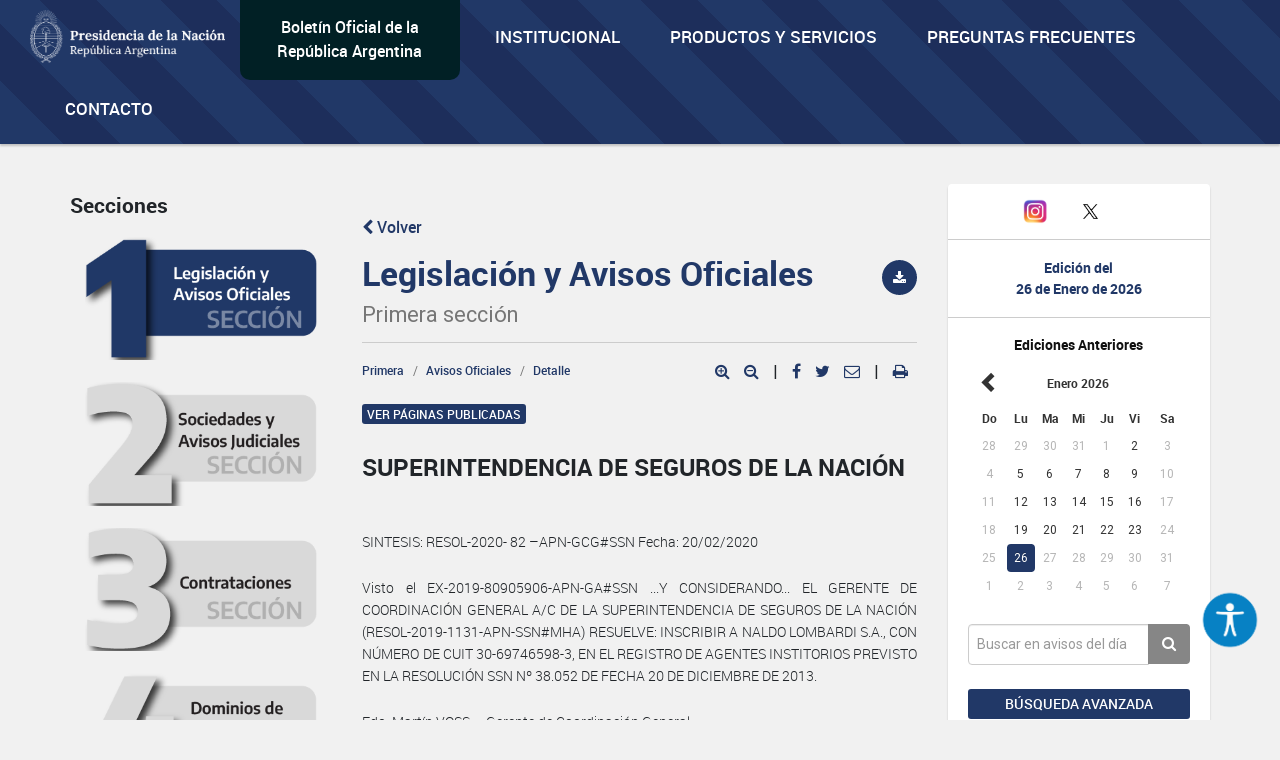

--- FILE ---
content_type: text/html; charset=utf-8
request_url: https://www.google.com/recaptcha/api2/anchor?ar=1&k=6Lcd6IYUAAAAAFCFpzLZRNS9_XI2qhsAj9NhCC5A&co=aHR0cHM6Ly93d3cuYm9sZXRpbm9maWNpYWwuZ29iLmFyOjQ0Mw..&hl=en&v=N67nZn4AqZkNcbeMu4prBgzg&size=normal&anchor-ms=20000&execute-ms=30000&cb=2dn5741t21nb
body_size: 49423
content:
<!DOCTYPE HTML><html dir="ltr" lang="en"><head><meta http-equiv="Content-Type" content="text/html; charset=UTF-8">
<meta http-equiv="X-UA-Compatible" content="IE=edge">
<title>reCAPTCHA</title>
<style type="text/css">
/* cyrillic-ext */
@font-face {
  font-family: 'Roboto';
  font-style: normal;
  font-weight: 400;
  font-stretch: 100%;
  src: url(//fonts.gstatic.com/s/roboto/v48/KFO7CnqEu92Fr1ME7kSn66aGLdTylUAMa3GUBHMdazTgWw.woff2) format('woff2');
  unicode-range: U+0460-052F, U+1C80-1C8A, U+20B4, U+2DE0-2DFF, U+A640-A69F, U+FE2E-FE2F;
}
/* cyrillic */
@font-face {
  font-family: 'Roboto';
  font-style: normal;
  font-weight: 400;
  font-stretch: 100%;
  src: url(//fonts.gstatic.com/s/roboto/v48/KFO7CnqEu92Fr1ME7kSn66aGLdTylUAMa3iUBHMdazTgWw.woff2) format('woff2');
  unicode-range: U+0301, U+0400-045F, U+0490-0491, U+04B0-04B1, U+2116;
}
/* greek-ext */
@font-face {
  font-family: 'Roboto';
  font-style: normal;
  font-weight: 400;
  font-stretch: 100%;
  src: url(//fonts.gstatic.com/s/roboto/v48/KFO7CnqEu92Fr1ME7kSn66aGLdTylUAMa3CUBHMdazTgWw.woff2) format('woff2');
  unicode-range: U+1F00-1FFF;
}
/* greek */
@font-face {
  font-family: 'Roboto';
  font-style: normal;
  font-weight: 400;
  font-stretch: 100%;
  src: url(//fonts.gstatic.com/s/roboto/v48/KFO7CnqEu92Fr1ME7kSn66aGLdTylUAMa3-UBHMdazTgWw.woff2) format('woff2');
  unicode-range: U+0370-0377, U+037A-037F, U+0384-038A, U+038C, U+038E-03A1, U+03A3-03FF;
}
/* math */
@font-face {
  font-family: 'Roboto';
  font-style: normal;
  font-weight: 400;
  font-stretch: 100%;
  src: url(//fonts.gstatic.com/s/roboto/v48/KFO7CnqEu92Fr1ME7kSn66aGLdTylUAMawCUBHMdazTgWw.woff2) format('woff2');
  unicode-range: U+0302-0303, U+0305, U+0307-0308, U+0310, U+0312, U+0315, U+031A, U+0326-0327, U+032C, U+032F-0330, U+0332-0333, U+0338, U+033A, U+0346, U+034D, U+0391-03A1, U+03A3-03A9, U+03B1-03C9, U+03D1, U+03D5-03D6, U+03F0-03F1, U+03F4-03F5, U+2016-2017, U+2034-2038, U+203C, U+2040, U+2043, U+2047, U+2050, U+2057, U+205F, U+2070-2071, U+2074-208E, U+2090-209C, U+20D0-20DC, U+20E1, U+20E5-20EF, U+2100-2112, U+2114-2115, U+2117-2121, U+2123-214F, U+2190, U+2192, U+2194-21AE, U+21B0-21E5, U+21F1-21F2, U+21F4-2211, U+2213-2214, U+2216-22FF, U+2308-230B, U+2310, U+2319, U+231C-2321, U+2336-237A, U+237C, U+2395, U+239B-23B7, U+23D0, U+23DC-23E1, U+2474-2475, U+25AF, U+25B3, U+25B7, U+25BD, U+25C1, U+25CA, U+25CC, U+25FB, U+266D-266F, U+27C0-27FF, U+2900-2AFF, U+2B0E-2B11, U+2B30-2B4C, U+2BFE, U+3030, U+FF5B, U+FF5D, U+1D400-1D7FF, U+1EE00-1EEFF;
}
/* symbols */
@font-face {
  font-family: 'Roboto';
  font-style: normal;
  font-weight: 400;
  font-stretch: 100%;
  src: url(//fonts.gstatic.com/s/roboto/v48/KFO7CnqEu92Fr1ME7kSn66aGLdTylUAMaxKUBHMdazTgWw.woff2) format('woff2');
  unicode-range: U+0001-000C, U+000E-001F, U+007F-009F, U+20DD-20E0, U+20E2-20E4, U+2150-218F, U+2190, U+2192, U+2194-2199, U+21AF, U+21E6-21F0, U+21F3, U+2218-2219, U+2299, U+22C4-22C6, U+2300-243F, U+2440-244A, U+2460-24FF, U+25A0-27BF, U+2800-28FF, U+2921-2922, U+2981, U+29BF, U+29EB, U+2B00-2BFF, U+4DC0-4DFF, U+FFF9-FFFB, U+10140-1018E, U+10190-1019C, U+101A0, U+101D0-101FD, U+102E0-102FB, U+10E60-10E7E, U+1D2C0-1D2D3, U+1D2E0-1D37F, U+1F000-1F0FF, U+1F100-1F1AD, U+1F1E6-1F1FF, U+1F30D-1F30F, U+1F315, U+1F31C, U+1F31E, U+1F320-1F32C, U+1F336, U+1F378, U+1F37D, U+1F382, U+1F393-1F39F, U+1F3A7-1F3A8, U+1F3AC-1F3AF, U+1F3C2, U+1F3C4-1F3C6, U+1F3CA-1F3CE, U+1F3D4-1F3E0, U+1F3ED, U+1F3F1-1F3F3, U+1F3F5-1F3F7, U+1F408, U+1F415, U+1F41F, U+1F426, U+1F43F, U+1F441-1F442, U+1F444, U+1F446-1F449, U+1F44C-1F44E, U+1F453, U+1F46A, U+1F47D, U+1F4A3, U+1F4B0, U+1F4B3, U+1F4B9, U+1F4BB, U+1F4BF, U+1F4C8-1F4CB, U+1F4D6, U+1F4DA, U+1F4DF, U+1F4E3-1F4E6, U+1F4EA-1F4ED, U+1F4F7, U+1F4F9-1F4FB, U+1F4FD-1F4FE, U+1F503, U+1F507-1F50B, U+1F50D, U+1F512-1F513, U+1F53E-1F54A, U+1F54F-1F5FA, U+1F610, U+1F650-1F67F, U+1F687, U+1F68D, U+1F691, U+1F694, U+1F698, U+1F6AD, U+1F6B2, U+1F6B9-1F6BA, U+1F6BC, U+1F6C6-1F6CF, U+1F6D3-1F6D7, U+1F6E0-1F6EA, U+1F6F0-1F6F3, U+1F6F7-1F6FC, U+1F700-1F7FF, U+1F800-1F80B, U+1F810-1F847, U+1F850-1F859, U+1F860-1F887, U+1F890-1F8AD, U+1F8B0-1F8BB, U+1F8C0-1F8C1, U+1F900-1F90B, U+1F93B, U+1F946, U+1F984, U+1F996, U+1F9E9, U+1FA00-1FA6F, U+1FA70-1FA7C, U+1FA80-1FA89, U+1FA8F-1FAC6, U+1FACE-1FADC, U+1FADF-1FAE9, U+1FAF0-1FAF8, U+1FB00-1FBFF;
}
/* vietnamese */
@font-face {
  font-family: 'Roboto';
  font-style: normal;
  font-weight: 400;
  font-stretch: 100%;
  src: url(//fonts.gstatic.com/s/roboto/v48/KFO7CnqEu92Fr1ME7kSn66aGLdTylUAMa3OUBHMdazTgWw.woff2) format('woff2');
  unicode-range: U+0102-0103, U+0110-0111, U+0128-0129, U+0168-0169, U+01A0-01A1, U+01AF-01B0, U+0300-0301, U+0303-0304, U+0308-0309, U+0323, U+0329, U+1EA0-1EF9, U+20AB;
}
/* latin-ext */
@font-face {
  font-family: 'Roboto';
  font-style: normal;
  font-weight: 400;
  font-stretch: 100%;
  src: url(//fonts.gstatic.com/s/roboto/v48/KFO7CnqEu92Fr1ME7kSn66aGLdTylUAMa3KUBHMdazTgWw.woff2) format('woff2');
  unicode-range: U+0100-02BA, U+02BD-02C5, U+02C7-02CC, U+02CE-02D7, U+02DD-02FF, U+0304, U+0308, U+0329, U+1D00-1DBF, U+1E00-1E9F, U+1EF2-1EFF, U+2020, U+20A0-20AB, U+20AD-20C0, U+2113, U+2C60-2C7F, U+A720-A7FF;
}
/* latin */
@font-face {
  font-family: 'Roboto';
  font-style: normal;
  font-weight: 400;
  font-stretch: 100%;
  src: url(//fonts.gstatic.com/s/roboto/v48/KFO7CnqEu92Fr1ME7kSn66aGLdTylUAMa3yUBHMdazQ.woff2) format('woff2');
  unicode-range: U+0000-00FF, U+0131, U+0152-0153, U+02BB-02BC, U+02C6, U+02DA, U+02DC, U+0304, U+0308, U+0329, U+2000-206F, U+20AC, U+2122, U+2191, U+2193, U+2212, U+2215, U+FEFF, U+FFFD;
}
/* cyrillic-ext */
@font-face {
  font-family: 'Roboto';
  font-style: normal;
  font-weight: 500;
  font-stretch: 100%;
  src: url(//fonts.gstatic.com/s/roboto/v48/KFO7CnqEu92Fr1ME7kSn66aGLdTylUAMa3GUBHMdazTgWw.woff2) format('woff2');
  unicode-range: U+0460-052F, U+1C80-1C8A, U+20B4, U+2DE0-2DFF, U+A640-A69F, U+FE2E-FE2F;
}
/* cyrillic */
@font-face {
  font-family: 'Roboto';
  font-style: normal;
  font-weight: 500;
  font-stretch: 100%;
  src: url(//fonts.gstatic.com/s/roboto/v48/KFO7CnqEu92Fr1ME7kSn66aGLdTylUAMa3iUBHMdazTgWw.woff2) format('woff2');
  unicode-range: U+0301, U+0400-045F, U+0490-0491, U+04B0-04B1, U+2116;
}
/* greek-ext */
@font-face {
  font-family: 'Roboto';
  font-style: normal;
  font-weight: 500;
  font-stretch: 100%;
  src: url(//fonts.gstatic.com/s/roboto/v48/KFO7CnqEu92Fr1ME7kSn66aGLdTylUAMa3CUBHMdazTgWw.woff2) format('woff2');
  unicode-range: U+1F00-1FFF;
}
/* greek */
@font-face {
  font-family: 'Roboto';
  font-style: normal;
  font-weight: 500;
  font-stretch: 100%;
  src: url(//fonts.gstatic.com/s/roboto/v48/KFO7CnqEu92Fr1ME7kSn66aGLdTylUAMa3-UBHMdazTgWw.woff2) format('woff2');
  unicode-range: U+0370-0377, U+037A-037F, U+0384-038A, U+038C, U+038E-03A1, U+03A3-03FF;
}
/* math */
@font-face {
  font-family: 'Roboto';
  font-style: normal;
  font-weight: 500;
  font-stretch: 100%;
  src: url(//fonts.gstatic.com/s/roboto/v48/KFO7CnqEu92Fr1ME7kSn66aGLdTylUAMawCUBHMdazTgWw.woff2) format('woff2');
  unicode-range: U+0302-0303, U+0305, U+0307-0308, U+0310, U+0312, U+0315, U+031A, U+0326-0327, U+032C, U+032F-0330, U+0332-0333, U+0338, U+033A, U+0346, U+034D, U+0391-03A1, U+03A3-03A9, U+03B1-03C9, U+03D1, U+03D5-03D6, U+03F0-03F1, U+03F4-03F5, U+2016-2017, U+2034-2038, U+203C, U+2040, U+2043, U+2047, U+2050, U+2057, U+205F, U+2070-2071, U+2074-208E, U+2090-209C, U+20D0-20DC, U+20E1, U+20E5-20EF, U+2100-2112, U+2114-2115, U+2117-2121, U+2123-214F, U+2190, U+2192, U+2194-21AE, U+21B0-21E5, U+21F1-21F2, U+21F4-2211, U+2213-2214, U+2216-22FF, U+2308-230B, U+2310, U+2319, U+231C-2321, U+2336-237A, U+237C, U+2395, U+239B-23B7, U+23D0, U+23DC-23E1, U+2474-2475, U+25AF, U+25B3, U+25B7, U+25BD, U+25C1, U+25CA, U+25CC, U+25FB, U+266D-266F, U+27C0-27FF, U+2900-2AFF, U+2B0E-2B11, U+2B30-2B4C, U+2BFE, U+3030, U+FF5B, U+FF5D, U+1D400-1D7FF, U+1EE00-1EEFF;
}
/* symbols */
@font-face {
  font-family: 'Roboto';
  font-style: normal;
  font-weight: 500;
  font-stretch: 100%;
  src: url(//fonts.gstatic.com/s/roboto/v48/KFO7CnqEu92Fr1ME7kSn66aGLdTylUAMaxKUBHMdazTgWw.woff2) format('woff2');
  unicode-range: U+0001-000C, U+000E-001F, U+007F-009F, U+20DD-20E0, U+20E2-20E4, U+2150-218F, U+2190, U+2192, U+2194-2199, U+21AF, U+21E6-21F0, U+21F3, U+2218-2219, U+2299, U+22C4-22C6, U+2300-243F, U+2440-244A, U+2460-24FF, U+25A0-27BF, U+2800-28FF, U+2921-2922, U+2981, U+29BF, U+29EB, U+2B00-2BFF, U+4DC0-4DFF, U+FFF9-FFFB, U+10140-1018E, U+10190-1019C, U+101A0, U+101D0-101FD, U+102E0-102FB, U+10E60-10E7E, U+1D2C0-1D2D3, U+1D2E0-1D37F, U+1F000-1F0FF, U+1F100-1F1AD, U+1F1E6-1F1FF, U+1F30D-1F30F, U+1F315, U+1F31C, U+1F31E, U+1F320-1F32C, U+1F336, U+1F378, U+1F37D, U+1F382, U+1F393-1F39F, U+1F3A7-1F3A8, U+1F3AC-1F3AF, U+1F3C2, U+1F3C4-1F3C6, U+1F3CA-1F3CE, U+1F3D4-1F3E0, U+1F3ED, U+1F3F1-1F3F3, U+1F3F5-1F3F7, U+1F408, U+1F415, U+1F41F, U+1F426, U+1F43F, U+1F441-1F442, U+1F444, U+1F446-1F449, U+1F44C-1F44E, U+1F453, U+1F46A, U+1F47D, U+1F4A3, U+1F4B0, U+1F4B3, U+1F4B9, U+1F4BB, U+1F4BF, U+1F4C8-1F4CB, U+1F4D6, U+1F4DA, U+1F4DF, U+1F4E3-1F4E6, U+1F4EA-1F4ED, U+1F4F7, U+1F4F9-1F4FB, U+1F4FD-1F4FE, U+1F503, U+1F507-1F50B, U+1F50D, U+1F512-1F513, U+1F53E-1F54A, U+1F54F-1F5FA, U+1F610, U+1F650-1F67F, U+1F687, U+1F68D, U+1F691, U+1F694, U+1F698, U+1F6AD, U+1F6B2, U+1F6B9-1F6BA, U+1F6BC, U+1F6C6-1F6CF, U+1F6D3-1F6D7, U+1F6E0-1F6EA, U+1F6F0-1F6F3, U+1F6F7-1F6FC, U+1F700-1F7FF, U+1F800-1F80B, U+1F810-1F847, U+1F850-1F859, U+1F860-1F887, U+1F890-1F8AD, U+1F8B0-1F8BB, U+1F8C0-1F8C1, U+1F900-1F90B, U+1F93B, U+1F946, U+1F984, U+1F996, U+1F9E9, U+1FA00-1FA6F, U+1FA70-1FA7C, U+1FA80-1FA89, U+1FA8F-1FAC6, U+1FACE-1FADC, U+1FADF-1FAE9, U+1FAF0-1FAF8, U+1FB00-1FBFF;
}
/* vietnamese */
@font-face {
  font-family: 'Roboto';
  font-style: normal;
  font-weight: 500;
  font-stretch: 100%;
  src: url(//fonts.gstatic.com/s/roboto/v48/KFO7CnqEu92Fr1ME7kSn66aGLdTylUAMa3OUBHMdazTgWw.woff2) format('woff2');
  unicode-range: U+0102-0103, U+0110-0111, U+0128-0129, U+0168-0169, U+01A0-01A1, U+01AF-01B0, U+0300-0301, U+0303-0304, U+0308-0309, U+0323, U+0329, U+1EA0-1EF9, U+20AB;
}
/* latin-ext */
@font-face {
  font-family: 'Roboto';
  font-style: normal;
  font-weight: 500;
  font-stretch: 100%;
  src: url(//fonts.gstatic.com/s/roboto/v48/KFO7CnqEu92Fr1ME7kSn66aGLdTylUAMa3KUBHMdazTgWw.woff2) format('woff2');
  unicode-range: U+0100-02BA, U+02BD-02C5, U+02C7-02CC, U+02CE-02D7, U+02DD-02FF, U+0304, U+0308, U+0329, U+1D00-1DBF, U+1E00-1E9F, U+1EF2-1EFF, U+2020, U+20A0-20AB, U+20AD-20C0, U+2113, U+2C60-2C7F, U+A720-A7FF;
}
/* latin */
@font-face {
  font-family: 'Roboto';
  font-style: normal;
  font-weight: 500;
  font-stretch: 100%;
  src: url(//fonts.gstatic.com/s/roboto/v48/KFO7CnqEu92Fr1ME7kSn66aGLdTylUAMa3yUBHMdazQ.woff2) format('woff2');
  unicode-range: U+0000-00FF, U+0131, U+0152-0153, U+02BB-02BC, U+02C6, U+02DA, U+02DC, U+0304, U+0308, U+0329, U+2000-206F, U+20AC, U+2122, U+2191, U+2193, U+2212, U+2215, U+FEFF, U+FFFD;
}
/* cyrillic-ext */
@font-face {
  font-family: 'Roboto';
  font-style: normal;
  font-weight: 900;
  font-stretch: 100%;
  src: url(//fonts.gstatic.com/s/roboto/v48/KFO7CnqEu92Fr1ME7kSn66aGLdTylUAMa3GUBHMdazTgWw.woff2) format('woff2');
  unicode-range: U+0460-052F, U+1C80-1C8A, U+20B4, U+2DE0-2DFF, U+A640-A69F, U+FE2E-FE2F;
}
/* cyrillic */
@font-face {
  font-family: 'Roboto';
  font-style: normal;
  font-weight: 900;
  font-stretch: 100%;
  src: url(//fonts.gstatic.com/s/roboto/v48/KFO7CnqEu92Fr1ME7kSn66aGLdTylUAMa3iUBHMdazTgWw.woff2) format('woff2');
  unicode-range: U+0301, U+0400-045F, U+0490-0491, U+04B0-04B1, U+2116;
}
/* greek-ext */
@font-face {
  font-family: 'Roboto';
  font-style: normal;
  font-weight: 900;
  font-stretch: 100%;
  src: url(//fonts.gstatic.com/s/roboto/v48/KFO7CnqEu92Fr1ME7kSn66aGLdTylUAMa3CUBHMdazTgWw.woff2) format('woff2');
  unicode-range: U+1F00-1FFF;
}
/* greek */
@font-face {
  font-family: 'Roboto';
  font-style: normal;
  font-weight: 900;
  font-stretch: 100%;
  src: url(//fonts.gstatic.com/s/roboto/v48/KFO7CnqEu92Fr1ME7kSn66aGLdTylUAMa3-UBHMdazTgWw.woff2) format('woff2');
  unicode-range: U+0370-0377, U+037A-037F, U+0384-038A, U+038C, U+038E-03A1, U+03A3-03FF;
}
/* math */
@font-face {
  font-family: 'Roboto';
  font-style: normal;
  font-weight: 900;
  font-stretch: 100%;
  src: url(//fonts.gstatic.com/s/roboto/v48/KFO7CnqEu92Fr1ME7kSn66aGLdTylUAMawCUBHMdazTgWw.woff2) format('woff2');
  unicode-range: U+0302-0303, U+0305, U+0307-0308, U+0310, U+0312, U+0315, U+031A, U+0326-0327, U+032C, U+032F-0330, U+0332-0333, U+0338, U+033A, U+0346, U+034D, U+0391-03A1, U+03A3-03A9, U+03B1-03C9, U+03D1, U+03D5-03D6, U+03F0-03F1, U+03F4-03F5, U+2016-2017, U+2034-2038, U+203C, U+2040, U+2043, U+2047, U+2050, U+2057, U+205F, U+2070-2071, U+2074-208E, U+2090-209C, U+20D0-20DC, U+20E1, U+20E5-20EF, U+2100-2112, U+2114-2115, U+2117-2121, U+2123-214F, U+2190, U+2192, U+2194-21AE, U+21B0-21E5, U+21F1-21F2, U+21F4-2211, U+2213-2214, U+2216-22FF, U+2308-230B, U+2310, U+2319, U+231C-2321, U+2336-237A, U+237C, U+2395, U+239B-23B7, U+23D0, U+23DC-23E1, U+2474-2475, U+25AF, U+25B3, U+25B7, U+25BD, U+25C1, U+25CA, U+25CC, U+25FB, U+266D-266F, U+27C0-27FF, U+2900-2AFF, U+2B0E-2B11, U+2B30-2B4C, U+2BFE, U+3030, U+FF5B, U+FF5D, U+1D400-1D7FF, U+1EE00-1EEFF;
}
/* symbols */
@font-face {
  font-family: 'Roboto';
  font-style: normal;
  font-weight: 900;
  font-stretch: 100%;
  src: url(//fonts.gstatic.com/s/roboto/v48/KFO7CnqEu92Fr1ME7kSn66aGLdTylUAMaxKUBHMdazTgWw.woff2) format('woff2');
  unicode-range: U+0001-000C, U+000E-001F, U+007F-009F, U+20DD-20E0, U+20E2-20E4, U+2150-218F, U+2190, U+2192, U+2194-2199, U+21AF, U+21E6-21F0, U+21F3, U+2218-2219, U+2299, U+22C4-22C6, U+2300-243F, U+2440-244A, U+2460-24FF, U+25A0-27BF, U+2800-28FF, U+2921-2922, U+2981, U+29BF, U+29EB, U+2B00-2BFF, U+4DC0-4DFF, U+FFF9-FFFB, U+10140-1018E, U+10190-1019C, U+101A0, U+101D0-101FD, U+102E0-102FB, U+10E60-10E7E, U+1D2C0-1D2D3, U+1D2E0-1D37F, U+1F000-1F0FF, U+1F100-1F1AD, U+1F1E6-1F1FF, U+1F30D-1F30F, U+1F315, U+1F31C, U+1F31E, U+1F320-1F32C, U+1F336, U+1F378, U+1F37D, U+1F382, U+1F393-1F39F, U+1F3A7-1F3A8, U+1F3AC-1F3AF, U+1F3C2, U+1F3C4-1F3C6, U+1F3CA-1F3CE, U+1F3D4-1F3E0, U+1F3ED, U+1F3F1-1F3F3, U+1F3F5-1F3F7, U+1F408, U+1F415, U+1F41F, U+1F426, U+1F43F, U+1F441-1F442, U+1F444, U+1F446-1F449, U+1F44C-1F44E, U+1F453, U+1F46A, U+1F47D, U+1F4A3, U+1F4B0, U+1F4B3, U+1F4B9, U+1F4BB, U+1F4BF, U+1F4C8-1F4CB, U+1F4D6, U+1F4DA, U+1F4DF, U+1F4E3-1F4E6, U+1F4EA-1F4ED, U+1F4F7, U+1F4F9-1F4FB, U+1F4FD-1F4FE, U+1F503, U+1F507-1F50B, U+1F50D, U+1F512-1F513, U+1F53E-1F54A, U+1F54F-1F5FA, U+1F610, U+1F650-1F67F, U+1F687, U+1F68D, U+1F691, U+1F694, U+1F698, U+1F6AD, U+1F6B2, U+1F6B9-1F6BA, U+1F6BC, U+1F6C6-1F6CF, U+1F6D3-1F6D7, U+1F6E0-1F6EA, U+1F6F0-1F6F3, U+1F6F7-1F6FC, U+1F700-1F7FF, U+1F800-1F80B, U+1F810-1F847, U+1F850-1F859, U+1F860-1F887, U+1F890-1F8AD, U+1F8B0-1F8BB, U+1F8C0-1F8C1, U+1F900-1F90B, U+1F93B, U+1F946, U+1F984, U+1F996, U+1F9E9, U+1FA00-1FA6F, U+1FA70-1FA7C, U+1FA80-1FA89, U+1FA8F-1FAC6, U+1FACE-1FADC, U+1FADF-1FAE9, U+1FAF0-1FAF8, U+1FB00-1FBFF;
}
/* vietnamese */
@font-face {
  font-family: 'Roboto';
  font-style: normal;
  font-weight: 900;
  font-stretch: 100%;
  src: url(//fonts.gstatic.com/s/roboto/v48/KFO7CnqEu92Fr1ME7kSn66aGLdTylUAMa3OUBHMdazTgWw.woff2) format('woff2');
  unicode-range: U+0102-0103, U+0110-0111, U+0128-0129, U+0168-0169, U+01A0-01A1, U+01AF-01B0, U+0300-0301, U+0303-0304, U+0308-0309, U+0323, U+0329, U+1EA0-1EF9, U+20AB;
}
/* latin-ext */
@font-face {
  font-family: 'Roboto';
  font-style: normal;
  font-weight: 900;
  font-stretch: 100%;
  src: url(//fonts.gstatic.com/s/roboto/v48/KFO7CnqEu92Fr1ME7kSn66aGLdTylUAMa3KUBHMdazTgWw.woff2) format('woff2');
  unicode-range: U+0100-02BA, U+02BD-02C5, U+02C7-02CC, U+02CE-02D7, U+02DD-02FF, U+0304, U+0308, U+0329, U+1D00-1DBF, U+1E00-1E9F, U+1EF2-1EFF, U+2020, U+20A0-20AB, U+20AD-20C0, U+2113, U+2C60-2C7F, U+A720-A7FF;
}
/* latin */
@font-face {
  font-family: 'Roboto';
  font-style: normal;
  font-weight: 900;
  font-stretch: 100%;
  src: url(//fonts.gstatic.com/s/roboto/v48/KFO7CnqEu92Fr1ME7kSn66aGLdTylUAMa3yUBHMdazQ.woff2) format('woff2');
  unicode-range: U+0000-00FF, U+0131, U+0152-0153, U+02BB-02BC, U+02C6, U+02DA, U+02DC, U+0304, U+0308, U+0329, U+2000-206F, U+20AC, U+2122, U+2191, U+2193, U+2212, U+2215, U+FEFF, U+FFFD;
}

</style>
<link rel="stylesheet" type="text/css" href="https://www.gstatic.com/recaptcha/releases/N67nZn4AqZkNcbeMu4prBgzg/styles__ltr.css">
<script nonce="3uGAxn_jRwz9YdVHWlPx7A" type="text/javascript">window['__recaptcha_api'] = 'https://www.google.com/recaptcha/api2/';</script>
<script type="text/javascript" src="https://www.gstatic.com/recaptcha/releases/N67nZn4AqZkNcbeMu4prBgzg/recaptcha__en.js" nonce="3uGAxn_jRwz9YdVHWlPx7A">
      
    </script></head>
<body><div id="rc-anchor-alert" class="rc-anchor-alert"></div>
<input type="hidden" id="recaptcha-token" value="[base64]">
<script type="text/javascript" nonce="3uGAxn_jRwz9YdVHWlPx7A">
      recaptcha.anchor.Main.init("[\x22ainput\x22,[\x22bgdata\x22,\x22\x22,\[base64]/[base64]/[base64]/[base64]/[base64]/[base64]/KGcoTywyNTMsTy5PKSxVRyhPLEMpKTpnKE8sMjUzLEMpLE8pKSxsKSksTykpfSxieT1mdW5jdGlvbihDLE8sdSxsKXtmb3IobD0odT1SKEMpLDApO08+MDtPLS0pbD1sPDw4fFooQyk7ZyhDLHUsbCl9LFVHPWZ1bmN0aW9uKEMsTyl7Qy5pLmxlbmd0aD4xMDQ/[base64]/[base64]/[base64]/[base64]/[base64]/[base64]/[base64]\\u003d\x22,\[base64]\x22,\x22fcKsYRvCo1BbwoTDjT/[base64]/[base64]/[base64]/[base64]/Dvh/DmmPCm1QOY8Ouw4MFwrlHwrJASkfCusOQbGchLcKlTG4nwqATGn7CpcKywr8sU8OTwpAcwq/DmcK4w443w6PCpzXCi8OrwrMXw4zDisKcwrR4wqEveMK6IcKXLwRLwrPDgcOjw6TDo23DjAAhwrTDvHk0FsOgHk45w5EfwpF3S0vDj0Fhw4FjwpXCi8KVwrXCt1JAFsKaw4nCjsK6CsOuF8O/[base64]/Com/DmsKpXMKNSMOkRcO7wp3CpcKWesOdwo3CjMOpS8O8w5vDj8KDBhTDrG/[base64]/L8Oqw6zCicKPwqsNFwjCpcOBInUaMMOLOsK+ZgvDmzTCkcKMw6EUPGHCkBNowrkaEMOlU0FxwrDCmcONMsKawrXCmQMEEsKrWCkcdMKwfDnDgMKXWlnDlcKFwo5iSsKaw6LDkcKqJV8nTSTDi3ELZcObQCfCjMObwp/[base64]/wqllwrcUfcO8woXDvsKqJW1xVS/CnAEMwpYCw55aQsOOwonDisKLw40Ow4dzAgQ8FEDCocKNCybDrcObAsK0cz/[base64]/J1jCjsK3w5R5w7zDrcO/PMKudcKVwrPDlMOEwpMrb8OTYMKASMOlwqIEw4ZZSlteehbClMO8JEDDpcOqw5liw6nDgsOTb33DqnUpwrvCpCIxNmknLcKNQsK3e0FTw6XDpVpMw6vCuTVECMKodxfDqMOPwoxiwqVIwpAnw4/[base64]/[base64]/DHk/d8KQQsKQZsKxw4gJwoLDm8OmOcOpPMOYw5FKcBJow4cIwqRydxMUGADCsMKqNH3DtsKAw47CkRrDuMO4wpPCsDJKXgw4wpbDqMOjL08gw5N9NCwaDjbDkCwSw5bCj8O/EF8gZG4Owr3Ckg/[base64]/Co8K6woFwD8KgwoJiwpDCphbDtcO4AzvCsXIGOAvCrMOGY8Kpw4s/w4nDk8ORw6nCvsKwEcOpw5pSw6zClD3CrsKOwq/CjMKfwopHwrxAa1Vhwqo3BsOvEcOZwoM5w5TCmcOyw5k/HRPCp8ONw5fChA3Do8K7M8KIw6nDgcOew5TDgsKlw57DhigXB2QnHcOfYTPDrirCiAYSB1NiD8OAw6vCjcOldcKWwqttScK9MMKbwpIVwpM3WsKHw6o0wqDChwcOZTlHw6DCnW/CosKIYXXCocKow6Icwr/CkivDkjMUw4ovJMKbwqkhwoo+MW7CksOww7gqwr7DqyzChGtQOHTDgMOdARcCwocUwq9XSRjDmhPDuMK5wrE/w5HDr0k6w40Kwp5aNFvCi8KEw5okwowVwoZyw7lIw7RKw6sUYC8TwoPCuy3DicKawoTDjkcgO8KCw5DDmMK0HX86PjjCgMK8XgnDtMKoXMOowpbDugZ4G8OmwqM/W8K7woZ5VsOQK8KxYTB1w6/Dg8Klwq3CpXlyw7kEwqDDjhnDiMKYTWNDw7dMw71wCR7Du8OJSBfCk3E2w4Naw44pEsOychBOw4HDsMK3acKHw4cYw4dCVDkcZATDhnMRLMK0SzTDqMOJTcK7fUkTacOgDMOew6HDqD3Dm8OMwpIww4xPfUACw4/ClDJoXsORw7cRwrTCo8KiNlo3w4TDkjJGwrDDvDt7IWvCsSvDvcOgUV5Sw7DDtMKqw7Uxw7LDlGHCmknCqn/DvmQuIw/[base64]/woXDgMKMwqvCn8KDw5nCpm3Cr8KuGU7CjcO8AcK1wos5N8ORcMO+w60fw64rAzLDpibCl1kLR8KtIjvCtTTDhSoCeTMtw4Zcw5kRwq0Kw7zDrFjDrsK4w4w2UcKrCGnCkwAhwpvDq8OQdml/McO7BcOkemDDqMKtHClSw7I7JMKhYMKqO01QNsO4wpbCkmV/w6Q/wqbDkWHCmTPDkWITZnDCh8O9wr/Cq8Kwa0XChsO8VAItLiImw5bCrsO2ZsKtLDTCvcK3EDMcBy85wrpKasKSw4bDgsOtwrs5AsKjEE9Lw4vCv2EEcsKlwoDDnU8AaSFCw7rDiMOBMcOOw7nCohBjA8OFYU7DpgvDph9VwrQzO8KyAcOGw6/ChWTDolMRT8Oxwox/M8Oaw5jDgcKBwqhRKmBRwoHCr8OReCt8UCPCrU0CccOkV8KbY3N8w7jCuSHDnMK8b8ONY8Kkf8O5E8KWNcOHwo5NwrRHEQPDhF4aa3/DkDfCvVIHwr9tFDJvATAPNBPCqMKia8OKWcKMw5zDsTnCvgbDvMOIwqnDu3ZHwpHCusK4w7ocB8OdccOlwq3DoynCpi/ChylXUsO2M1HDhE16BcKJwqoXw7BBd8KUTTIlwonCkjpseVgcw5zDkcKvJTPCrcKPwobDkcKew6gdAQVGwpHCrMKew75dOMKLw7vDqcKGC8Kuw7LCpsOmwpDCvFcoacKXwrBkw5NoEsKlwpnCmcKqLQrCucOJXg3Cn8KoRh7CmcKjwo3Cji/DvT3CgMOkwphIw4fCtsO3JU3CiC/DtVbDm8Owwq/[base64]/[base64]/wrfCg8KZw6FFFCgOK8O3BkpSDAc1w7nCjMOofktKFWRvGsO+wqJww6s/[base64]/[base64]/[base64]/DlsOvwrnDvjcoVsOYw7HCmcK0w4sTw5Quw4sqwrzDpcOiccOOHMOtw5M4woBjA8KUJUYEw5LCqRMUw77CpxA8wrbDh0zCqApOw6DCnsKiwqZPE3DDssOYwoFcPMOJQcO7w4Y1GcOabE8ebm/DhcKPRcO4HMOPMUlzUMOlPMKwEk4iFCXDtcOSw7ZLbMOhWnc4HDV1w4jDqcODUWPDgQvCqzfDhWHCoMOywoI4I8O/wqfCuQzCl8OESwLDnVAZYwxRZsKfc8KaeDbDpA92w5EFETrCvcOrw5/Dk8OiOSIPw5nDrVRxTi3ChMKCwpvCgcO/w6vCncKlw7zDhcO7wr1cRzfCsMKbE0gjLcOMw7YawqfDs8OKw7nDuWbDrMK9w6LDpsOdw44iWsOcdHrDkcKjJcKkT8OSwq/[base64]/DvkvDlGIZJhZJczl7MARXwpk7w6IEwo3CocKVDsKZw57DkU5MLi54QcKnKBLDuMKjw7LDmMKrdHzCkcO9BHbDhsKgLXLDoRZzworCjV0RwrLDuRZ+JC/[base64]/eMKBwq4kwpnDgzphc0LDiwjCuXZ7RUl/wqTDhUfCrsOGEDzCuMKPbsKeesKOREnCq8O9wpHDmcKoBzzCqW/[base64]/DpMOWD8KSYsOGa8OpwpvDu8OCMnfCimd0wqEGwpEDw6jCs8Kdwr8mwrbDvigFK396wo11w7/[base64]/E8KSDcKsM8KYPsOdABfDp8OZwpsiJxHDtBxpw7PClwlcw7RERlhPw7M0w4BHw6nClsKnbMKxXQEIw68gK8KnwoHCgcOuanzCrXgQw7wYw6zDvMOPQVfDgcOkU2XDr8Kzw6DCpMOIw5bCiMKpWsOiE1/Dt8KzAcKuwoAjGRjDl8OswpMBeMKuwqTDuhkJGsOIUcKWwoTChsKeORrCq8KEPMKlw6TDkAnClTzDsMOUMxsZwr7DrcOsZj81w5powqp7D8OuwrVUFMKgwp7Dij3ClyYFM8K8w6bClQ1Bw4vCigFLwpBSwrETwrV/KEHDuSPCs3zDncOxScO/P8K8w6HCpcOywqQow43CssKIE8KIwptHw6dqEhAVIkciwpvCpMOfBAvDkcObZ8KAJ8OfNS7CgsOHwqTDhVYrTXrDhsK7X8OywrF7RCjDhR9nw4XDtyzCjE7DmMOXRMOrTVzDkCbCuBPClcOsw4jCrcKWwprDgQ8MwqbDqMK2G8Ofw75/XcKeTsKdw781AMKWwoFOYMKMw5XCsRQRODbClMOqSB8Iw65xw77ChsKnMcK9w7xaw6bDlcO2GHIqB8KBNcOLwovCr2/DvMKKw67Cj8OiOsOZw57ChMK5Dy/[base64]/FcK7Q8O9w7ZNMzjCl8KaRMOiTMODwrrCqMORwpPCr2XChwAAPMO3ZUbDtsK5w7IzwobCrMKSwo3Dog0nw6QFwqXCtGbDiiZxXQEfMsOMw4LCisOmF8KnOcOucMOrMX9wYEdyI8KZw7hjeCrCtsKowqLCtSZ4w6XCgwpAOsKcGh/[base64]/Dt0RIwpAtwoTDgGXDu8KOw7pZMhTDuWDCt8O+K8Kaw7oow4YaJsO1w57Ch17DhizDhMO+X8OqVl/[base64]/[base64]/wp5QDEtowqQlGxnCvHnDlQdAwppUw6fCvsK6e8KmFTUawr3CgMO3HQB8wp4nw55PU2bDmsOgw50pYcO4wqbDjyMBLMOEwqjDoxVQwqZONsOkRTHCrmPCk8OQw7phw7XCssKIwo7Ck8KZK1fDoMKRwqgXGMObw6/[base64]/Ci1bDhMO1Px87dMKiw7nCvFc9TxrDg17Dkyd9wpbDncKHPhPDph43DMOzw73DuU7DncOXwoJAwq92N0QuPX1cw4jCjcKrwo5HOETDmR7DtMOQw7LCjA/DrsOzfhPDi8KBZsKIccKrw7/ClCTCkMOKw5nDtTjCmMOiw4PDqMKCwqtOw7UoV8OwSjLCmMKtwp7Cl0DCn8OGw6fDtwIdOMORwqjDkw3DtU/CisKoFhTDjDLCq8O6ZlvCo1wMf8KZwqrDildsTC7DsMKTw5gYDXU+woLCiBLDnFhiKWppw4rCiw0WaFtuCCDChlhaw6LDomPCnzfCgcKIwonDjmkSwqhWKMOTw6TDvsKqwqPDvl0Hw5l1w5DDmcKyATMNwqDDkMKpw5/CkSTDkcOCHzcjwoQif1IMwpjDuEw5w4IHw7o8dsKDK1QVwr54O8O6w49UNMKMwp/CpsO/wpI+woPCqsOZGcOHw6TDp8OiYMO/[base64]/Dgy05wo7CqsKCw59WC8Omwotaw7fDilfCncKdwpfCqnsUw5RCwqDCtyvCt8K6woZjecOmw6LDo8OjeyHCghxBwrzCm0BHU8Oqw4kAYGnDqsKYfkLCh8OnSsK1C8OQOMKsHSnDvcOlwoDDjMKRw6bCugZ7w4JewolRwrMdY8KEwpkPeVTDlcKGej/Cvx4iF1g+VgLDp8KJw57CoMKnwp7Chm/[base64]/[base64]/ClzBAYcKUL2nDpMKTZsOlwotpwq0hwollEcKUwp8PdMOFYCZKwrNgw7DDsyTDtkowMlzCn07DmQhgwrI5wpzCj0k0w7LDtMKmwqYlJF/DoGDDtsOvK1nDl8OwwqgYFMOAwpvDoAg8w7cZwo/CjcOIwo9Rw6NjGXrDihsbw4tGwpTDmsKFBHvCnUwjP1vCi8O8woQww5fDjAXCnsOHw5TCg8K9C3cdwpdcw5gOEcK5W8Kawp/CvMOPw6bCq8OKw75bQx3CviRvOjNsw59WHsKtw4MMwqZ3woXDncKGMcO3BgrDhXLDjFnDv8KrQR9NwozDtcOLDnbDg2IEwpLCmMKKw7nCrHkLwrs2Jm/CvsOrwrcAwrx+wqYzwrPCnxfDpsOTdATCj3gpICPClMOtw4nCm8OFbkkhwofDjsOdwpc9wpIzw4UECinDpxbDusKCwpvClcOCw7oKwq3DgkbCqhNDw7zCmsKUTkNJw7Ylw4XDl0swcMONc8OmSMONVsO3wp7DtH7Dr8Omw7zDrk0ZN8K+PcO4G2/DjCpyfMKJCMK9wrrDvX0GRSTDgsK9wrLDj8Kowqs4HCvCgCbCulk8H1dEwodOR8O4w6vDqcKgwqfCk8OCw4fCnsOqKcK2w44XNMK/BDACcWvCisOnw6Nzwq0owq8DYcOPw4jDvwhewr0CbyhywoxVw6QTHMKYNcOLw77Ci8Obw5EJw5TCmMO0woLDsMOXbwrDvAbDnQs9bGsiBVvCvcONVcK2R8KpOsOJCsOpI8OSKMOgw5PDm14OScKbZ1U8w6fCvz/CrMOwwr3ClgnDoDI3wpJiwr/CkFldwoXCvcK4wrLDnlDDkWnDsS/Cm0E5w7rCkkwIMsKuWAPDs8ORHcKiw5PCsTUwecKHJATCh2DCvTYew5czw7vDqyDCgw/DgFTCm0dsQsOsGMKlCsOKYFbDo8OdwrZFw7/[base64]/Dr2bCtMOVw6bCnTnDuMKWBTrDt8Olw7zCpcOJw4HCnsK8wq8/[base64]/CmcOgw4lew5QABMKmwqPChMOsM8Kaw6wQC8K/[base64]/wqUOwrjCocObAMK6WjRHaT7DisOuw403U8KGwqoOHcK/wq1XWsOCKsO0LMKqDMO4w7nDmHvDoMOOeF1WPMOvw7haw7zCt3BVHMKTw6EZZBvCmSl6YjAkGhXCk8KAwr/CrW3Dm8OGw6ZEwppfw70sE8KKwoE5w4IGw4XDg3BFLcO1w6UUw44UwrfCq2w9OWDChsKoWC1Rw7TCj8OOwpnCvn/DqcKSHn8YGGsEwqM+wrrDgh/CnV9uwq1wfSLCnsKOQ8Opc8K4wpTDs8KIwqTCpiTCh1AHw6DCmcKcwotcOsOoNn7DtMOjDk7CpjlIwrAJw6EGWFDCnlUjwrnCksKowodowqMswo/[base64]/DuMOUOMONwq7CvzIkw7wgw65Gw4LDnWnDgsOCVcOoB8OhVcOaWMO2CcO6wqDDsEXDucKWwp7CuUnCrBfCiDHCglbDnMOOwo56H8OgMMK/M8KPw5FYw7JAwpkMw6tpw5oGwrk0BmRZMMKBwq83w5LCrBMSLDQlw4HCoVo+wrQTwoc1wpnCssKXw4fDjmo4w4ErOMOwN8OeYMOxPMKucx7ClBQcKxlWwq7DucOwYcKcdTrDtMKqW8Oaw5p0wpvCtS3Cj8O/w4PCsxPCpcOIwp3DkV7CiTnCh8KLwoPDv8K5YcKFDMK/wqVAKsKxw546w6bChcOhUMKUwrXCkWB9wobCtREgw4Rxw7jCmxc2w5HDiMObw6gHaMK2cMKjeTHCpS5KbGInOMKteMKbw5QGPEPDpQnCilLDi8Obw6fDsiYIw5vDsn/CtDHCj8KTKcOhS8KCwr7DlMOxccK8wpnCo8KlMsOFw6VzwrRsCMKDNsKcQsKww4w3BmTClcOvw7LDlUxNUl7CpsOdQsO0wo1RO8K8w77DjsK2wonCtsKGwqPCkBbCusK7QsKYPsO/f8OywqcTRcOnwos/w5pEw5YUUVXDvMKSfsOeElDDkcKMw7/Ck1owwqADJVwewr7DtRzCpcKUw71CwpBjPmTCp8OrT8ObeBVzE8O8w4TCmmHDpV7Cm8KBccOmw51AwpfCkAc4w78ZwrXDvsO8Mxw0w4cQUcKCEMOnHwddwqjDisOeeiBcwp7CvWl3w6AfDsKcw5Fhw7Zow71ILsKow6JIwr8HbFN/YsOAw4t9wq7CnWgWSWbDkFxhwqTDosOgw4k2wpzDtANlVsOgZsK5SXUOwoUww4/DrcOTOMOQwqY6w7IkVcKbw7MJWRRMMsKqB8KJw4jDicK2NcOFZFnDllxTMw8uekZZwrvCtcO6O8KAFcKkw5zDtRDCvnLCjCo+wqZHw4TDjk0hBzFMUMOWVDokw77DiEfCvcKHwqNNwo/[base64]/w4jCpVE4wpXCrTMhw6RSMUPCn8K1w7vDksOfLCUUXnZFwoDCusOKAETDszlbw4TCpU56w7LDhMOdPhXCpRnCoSbConrCkcKtYcKRwoIHGcKPEMOpw7c6b8KOwpJ6P8KKw6xZQCjDt8KQdcO9w7RwwpQcGsK2wofCvMOpwp/[base64]/GcOLOXhow6fDuMO7wpXDvm/[base64]/ClsKHZcOwLSFNwoTCkiMkUiwywqd6w7bDksO0woTDrcO9w63DpWvChMKYw6Maw4EIw7hsGcKzw6nCiGrCgCXDgDVCBcKiF8KqfnkmwoY5LcOBwqwLwrpbasK+w6Idw6tyScOlwqZVI8OyDcOew5oKw7YYAMOFwoJ8UE1rc2ABwpQ/J0nDv0JWwrTDhXTDkcKcIRjCs8KJwpXDu8OrwoZJwoZdDAcRPAB2J8Ocw4E6aFgKwp5xVMKyw4zDgcOMdx/Dj8KLw65LawLDr0M3wrhTwqNsC8KHwpTCgDs+V8Onw6puwo7ClzfDjMODTMOrQMOePW3DlyXCjsOsw6zCjCQmVMOsw6LCisKlTjHDgcK4woo9w5zChcO/[base64]/[base64]/[base64]/w7h6woLDjFPCisOpwrHDuErCmz7DtUkMw53Cnk54w7vCswjDvUpWwrbDpkvDmMOPSX3DksOhwo9RT8K2HEYbHcKDw5Biwo7Dj8Kjw7jDkiInTsKnworDr8KTwrNjwp8uQcKFaEjDpXfCiMKHwojCjMKDwqxDwqbDiiHCpzvCosKWw5tBQHcbfQTDkVjCvi/Cl8K3wpzDs8OHLsOaTsOcw4osRcKYw5NDw49Tw4RZw6JlIsOYw4vCjzHCuMKcb2wpIsKVwpHDoSJSwoZORcKmNMOSUhbCt3tXLmXCjhFuw6AWWcKNCMKrw4DDim/CvRLDo8KrUcOTwovCoEfChm/[base64]/AFo/w7wkP0XCosKzw6Z3MjRmfVoAw4lZw7YYUMOwHzBCwqc2w7pkaxHDisOEwrJVw7LDgUdSYMOrdH1lYcOLw5XDpMO7fcKdBcOYZMKjw7c3K114wrdmHEXCkh/CssKfw6Fnwp0owocjIVbCo8KkdgoNwqXDlMKFw5grwpnDlsOqw6pEcSM5w5gawoLClsKfKcOJw6sof8KCw5V2IMOYw6lhHBTComPCiyHCtMKSeMKzw5DDgTJ0w6ssw4oswrtZw7Zew7R3wqAVwpjDuwXCkhTCsTLCp2pywrt/e8KwwrwuChxDEwgow4snwopEwrLCt2R7bcK2XMK/W8OVw4jChHRdOMKswqvDvMKSw4TClMK/w7XDiWZ4wrM9DwLCrcKywrEbJcKUd1NHwpB/[base64]/DpcKXw4rDgEvCnMOWw6PCpcO/fwzCmyLDpsOuIsKibsOMQcO0IMKNw7DDlcOdw7htR2rCug3CoMOaacKswqTCucOSHHkoXsOsw4YcTgRAwqxhHFTCrMO1O8OVwqlIb8Ktw4Aaw4/[base64]/[base64]/DgcKaw6HCq8OkwrBZw6LCpcOgUxcDGMK/[base64]/C8OTwpFIIcOEAlnCgcKMwp7DnF7DgGJCwpV9Dl0nbVMJwqQFwoXCmWRUEcKbwoV0V8KSw4TCjcORwrbDmVkRwpcqw69Sw75jVSbDuykKB8KOw4jDnwHDuSRjA2vDv8KkEsOEw6HCnm/[base64]/G8KeZzcLwqXCucK6w7XCs27Ds8K7wpojw5U9Q2YIw7s1NUhEOsK9w47DlA7CgMOMX8OvwoZVw7fDvSZ8w6jCl8KkwpkbGcOOYsOww6B1wp7Dp8KUK8KaciAgw4YEwpXCucOPY8OBw4LCocO9wpDDnhVbI8OHw7VBZw5JwonCiz/[base64]/CrzvCvCZYCQU9wphsIMKOw6PDpcOKwo3CvcKfw6tlw590w4xOwpI/w4TCpQfDgMK+csOtVyhpKMKlwqpCacOeADwISsO8ZyvCsTI7w7wMTsKhc3/[base64]/IcOJwpXDicKxwqbCjl/DrsObMcKyw6rDvMKRYsKFB8KKw5tKO0Ezw6LCo13Ci8OrQlLDk3rCuUJrw5nDjRETfcOZw5bCnj7DvDFmw4UzwpDCiU/CokLDilvDjsKXC8Oxw4liccOnIVjDkcO0w77DnygjPcOIwrjDhXPCtXNAIcKab3fDiMKcfBvCpgPDhsK7CsOJwqpgLA7CtjzClxxuw6LDqXHDvsOLwr0IKhB/[base64]/wphKBj7CsjsCwqU4PcOowq57MW3DqMOVwrIOTHo1wprCkHQ2FlopwpFiXMKFBMOWKFYEQMOsDXrDgVXCg30pACBlScOCw5DCgGVIwrsLKkd7wqNUWE7CohbDhcOva1sFVcOOAcOkwqY9wq3CicKoUUZcw6jCu3phwoUeBsObaRMmNRMnWsKowpvDmMO/[base64]/[base64]/DmcKuFjEFGcOqfcO8acOlw4wlw60fdDzDkksIaMKHwrk3woDDoyPCjDbDlzfDocOewonCmsOWXz0PaMO1w6TDpsOJw6vChcOlc0fCvnzChsOqf8KCw5pMwo7CncOYwqBVw6BJcigIw6jCisOhA8OSwp1rwo3DkyXCjhvCocOGwrHDoMOYc8OGwpI0wo7CmcOVwqJMwq/DiwbDuRDDh0wNwqDCqzfClzB3C8OwasOrwoNxwojChsKzVcKwGwJ7L8OlwrnCqsO5wonCqsOCw67CnsKxCMKoYWLDk2TClcKuwoHCn8OXwo3DlMKsDcO5w6EIXWBjBV7DtcOfHcOSwqpuw54uw6TDusKyw4cVwoDDn8OfDsOdw6dsw60lFsO/XUHCvn/CnUxCw6vCocKgPybCi2IcPnTCncKHbcOMw4lZw4DDpMK3AhNeBcOhGE5KZsOMV1rDmhp0w53Cg2hxwrjCtk/Cq3o9wpkewrfDlcOHwpbCsiM/bcOoecKuay4fb2bDsFTCucOww4fDkCoyw5nDtMKyDcKYGsOIXcKFwobCgGPDpsOyw4F2w6M3wpfCtiPCszMrN8ODw7fCpMKrwqoUY8K6w7zCucO2PzTDrxrDsx/DpVASXEfDlMOewpxWIj7DmlV3anMOwpdOw5vClRZTQ8O7w792WMOgZR4Dw6wgZsKxw6MDwpd4M2ZkbsOow6RJcmTDnMKEJsKsw78LVMOrwqYeUG/DnQHCtBjDqDnDmmhEwrA8QMOZwpFkw4wzSVbCocOVTcKwwrnDiR3DuBVgw63DiDbDoxTCgsOxw67CiR5UZG/DncOSwqZYwrstF8K0HWHCkMKhwqTDgzMMOHfDu8O6w55SDkbCt8OZw7puw5TDnMKNZ2p1GMKNw7Usw6/CkcOce8OQwqXDosKWw4lfcX9qwrnCtCvCg8KrwrfCr8K4MMOXwqjCshQtw7XChUM0woDCuWUpwqgjwoPDqX4pwpQYw4DCjcOIWh7DtlzCqTXCrh88w4zDjW/[base64]/UxprDMK1fjPDg8OlwqQgPcOVGsKQw7vCkWDDhsOhVsOxw5U+wpYnPywBw4lrwqg9IsOuRcOpUUI/woPDv8O0wq/ClcOSUMOTw7XDjcOsGMK3BxLDsSjDpTTDvWTDrcOowovDhsOOw6zCviJOHRcrfsKZw7fCqw4Iw5FPZhDDmzrDpsOkwpHCpTTDrnDCrcKgw67DmsKjw7HDhSYlVcK5acK3AmvDlT/DvUrDpMOtahbCrSRnwqNVw57CjMKXJA5Cw6Acw4jClkbDpn/DuQzDhMKhWQzCg3I2HG90w6x4w77Co8OyWD5Fw4YQRX0IRgooMTvDnMKkwpHCs3LDgUpWFRBcwqfDj2fDsx7CrMOmB0XDlMKuez3CgsKKMRRBS2tuDHU/[base64]/w4RBAFzDl8KGwqLCrQ8LeMOoZsKVLBVQLR/Ck8Kxw6bDnMKqwrpaw5LDncO+UGVrw7nCkDnCssOEwod7NMO7wpDCrcKDcDfDusK0anLChzAgwqbDvX4pw4BIwo83w5w+w6jDpMOLGsKQwrNTdAkzU8O+w6RuwocRdxV/[base64]/[base64]/Di8KFGcO5TMOsLQMSw4N+wpLCliILWcO2wqt2wqTCtcKSNwzDksONwrtRNn3ChgN2wq/Dk3XDrsO5OMOTJ8OefsOtXCfCm2MZF8KBRsOowpjDpnZOHMODwppoOA7CmcOmwpTDu8OeClVhwqbCt1HDtDckw48mw7Npwq/[base64]/[base64]/CpGbDtcOKc8KhwrNmbRnDscOsw6Ngwos8w5vChsOzY8KUayd/[base64]/Cmn5/wpbDnz4hwobDujYsCB4dIlTCtMK2NEpfVMKCfCIswotVFw0kQmBaEXwbw5DDmcK+wp/DoHPDvhw0wotmw7PCqVXDosOnw6A9XwsoF8Kew57DoBB6w4bCssKIU2LDl8O3AsKOwq4JwojDqlUOVj4ZJkDCj0l5DMKMwrsmw61WwrNpwq/CqsOOw4hrdVAUAMKAw6FPdMKdZMOBEQHDv0QFw5XDhVnDgsOqDmzDu8OEwq3Cl1sYwozCoMKMccKmwqPDolUjCgrCosKhw7zCvcK4EitXQTISdsOtwpTCkMKmw7DCu3rDoTfDosK7w5jDp3R6RsKuR8OhbVtzUcKmwoM0wrhIVU3CoMKdQGNFOsKjwo/[base64]/CnMKiFsKpwpTDqyZcw4Z4w6A/[base64]/CjCoHw65Ew7/DnhLCr8OpYnNrEm8Hw75Xf8K2w45Jf2rCssK/wofDkkgcH8KxBsKww7s5w5VqBsKOJBrDhyxNIcOtw5N4wrFEQ3FAwpAcK33CrC/Dv8K6w59KDsKFeEPDg8OKw6jCog/[base64]/DgFdvWcOQUFISekDDkzpIw6TCpxLCrsOCMUE7w7URL1kaw7XCn8OrBmTCtFRrdcOkK8OdIsK0c8Owwrtwwr3DqgEiImfDslHDml/CnFxmVsKOw59tS8O3OkEWwr/[base64]/DhsOkwrzCgElaXsOfw4zCkVIQwp/DvcOvCMOhRGbDugrDuC/[base64]/VHtqF8Ojw4XCr1cdWMK/wqLCpAF7O0LCoDdQasOaE8KkZTTDqMOZRcKTwrwZwoTDkx3DlyJWJQhLFSTDm8OsPRLDo8KgLMOMMk9VaMOCw4J/HcKNwrZ8wqDClT/CtsOCcGvCljTDiXTDh8O5w7EkacKnwqHDkcOqaMOuw6nDlMKTwrJewpHCpMOIMm5pw4LDtGxFfQPDmMKYZ8OfcVoMbsK5SsK3VAUYw70hJ23CnQ/DvXDCl8KhHMKJUcOKw6M7RnBowqwEDcO/Ligud23CscOww41wHElXwrxZwr3DnTnDscODw5jDvRMPARMHfmAPw4ZBw6hbw4kpEsOIcsOkWcKdZHA/[base64]/woEZO8OsXWDDosOHw4nDt8KAaDrDuGU+EsKaBUTCjcOFw6spwqtGDWxad8KiPMOow5TCucOFwrTDjsOcw4LDkHLCr8KAwqNvMCzDj1TChcKTL8Oqwr3DriEaw6vDkWsAwqTDvAvCs1AxBcK9wqkAw7FPw7DCuMOyw43ClnFlZz/DrMO8b1RCYsObwrc7FVzCucOBwrnCtT5Lw7BuaEQdw4IZw6bDusKswrUNw5fCmMOXwpEywpcGw70cJUnDu0l6Ijgew5QpeiwtHsKqw6PDvCN0bEYUwqzDmsKhMiEvOHo/[base64]/[base64]/DnXfCiMK6IMOvEcKuw557B8KZQMK7w7I+wpLDsQl+w7YIHsOUwpbDpsOdWMOUQsOneE7CgcKVS8Ouwpdhw4kMZ2Ibb8Kzwo3CpEbCrmPDilPDr8O7wq5BwrdwwoTDtCZFFVJ/wqBUbhjCvR4CYF/ChVPCglpFCzRTH03CncOJIsKFUMOAw5jDthTCg8KbT8OcwqcWc8ORYAzCpMKgOjhpCcOJUWvDnMOgADfChcK1wqzClsOxGcO8AcKragJWGhDCisKJYwXDncKHw6HChcKtfz/CoAVJVcKDO3LCnMO3w6w3HsKSw6xRFsKBFsKBw7HDtMKiwrfCp8O/w4AIX8KHwrElMCs/wqnCscOaJwsddBU0woACwr1PIcKJYMOnw4p9PMKqwpwyw7hwwpPCvGYjw7xmw4VJJF4MwrDCgHVCRsORw6RJw4g3wr9XZcO/w6XDm8O/[base64]/[base64]/LBrDpMKeEW5uR8OcWMKCw5rCvXDDlsKRw6kVw7LChAnChcKNNW/Cq8OmTsKKE1nCmmbDhWVkwrssw7ZYwovCm0rDucKKYSvClcOHEFfDoQPDn2EKw5LDni8UwoUzw4nClF8Qw4x1\x22],null,[\x22conf\x22,null,\x226Lcd6IYUAAAAAFCFpzLZRNS9_XI2qhsAj9NhCC5A\x22,1,null,null,null,0,[21,125,63,73,95,87,41,43,42,83,102,105,109,121],[7059694,979],0,null,null,null,null,0,null,0,1,700,1,null,0,\[base64]/76lBhnEnQkZnOKMAhnM8xEZ\x22,0,0,null,null,1,null,0,1,null,null,null,0],\x22https://www.boletinoficial.gob.ar:443\x22,null,[1,1,1],null,null,null,0,3600,[\x22https://www.google.com/intl/en/policies/privacy/\x22,\x22https://www.google.com/intl/en/policies/terms/\x22],\x22/LBy4ccFQP6wodJ/Vt83IGaNUFUvY1OLCWJtqjYtvfI\\u003d\x22,0,0,null,1,1769472770135,0,0,[122,251,199,205],null,[64,19,50,7],\x22RC-5An8q9R56MCUSQ\x22,null,null,null,null,null,\x220dAFcWeA4kQ_D-LLxFEz-5BMMFwV07zlee2Kle0fcpZ3uZj1neL8WS-kFjToGR42_-wAFFtXG0JBSrGetNZRgkt_jgq0Yr5nG6lQ\x22,1769555570274]");
    </script></body></html>